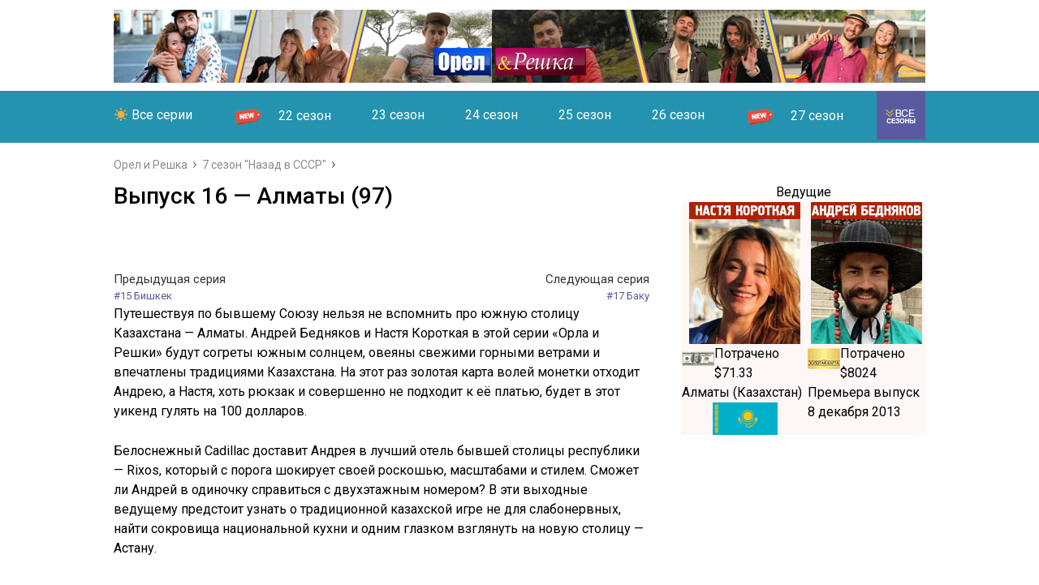

--- FILE ---
content_type: text/html; charset=UTF-8
request_url: https://oreshkaonline.ru/7-season/16-seriya-almaty.html
body_size: 13974
content:
<!DOCTYPE html>
<html lang="ru">
<head>
	<meta charset="utf-8">
	<meta name="viewport" content="width=device-width, initial-scale=1.0">
	<link href="https://fonts.googleapis.com/css?family=Roboto:400,400i,500,700,700i&subset=cyrillic" rel="stylesheet">
	<link href="https://oreshkaonline.ru/wp-content/themes/marafon/style.css" rel="stylesheet">
	<!--[if lt IE 9]><script src="//html5shiv.googlecode.com/svn/trunk/html5.js"></script><![endif]-->
	<!--[if lte IE 9]><script src="//cdn.jsdelivr.net/placeholders/3.0.2/placeholders.min.js"></script><![endif]-->
	<!--[if gte IE 9]><style type="text/css">.gradient{filter: none;}</style><![endif]-->
	<script src="https://ajax.googleapis.com/ajax/libs/jquery/2.1.3/jquery.min.js"></script>
	<meta name='robots' content='index, follow, max-image-preview:large, max-snippet:-1, max-video-preview:-1' />

	<!-- This site is optimized with the Yoast SEO plugin v20.13 - https://yoast.com/wordpress/plugins/seo/ -->
	<title>Орел и Решка 7 сезон &quot;Назад в СССР&quot; 16 серия в Алматы - смотреть онлайн</title>
	<meta name="description" content="Алматы интересный город как для неопытных так и для заядлых путешественников. Андрей и Настя познакомят зрителей с местными достопримечательностями." />
	<link rel="canonical" href="https://oreshkaonline.ru/7-season/16-seriya-almaty.html" />
	<meta property="og:locale" content="ru_RU" />
	<meta property="og:type" content="article" />
	<meta property="og:title" content="Орел и Решка 7 сезон &quot;Назад в СССР&quot; 16 серия в Алматы - смотреть онлайн" />
	<meta property="og:description" content="Алматы интересный город как для неопытных так и для заядлых путешественников. Андрей и Настя познакомят зрителей с местными достопримечательностями." />
	<meta property="og:url" content="https://oreshkaonline.ru/7-season/16-seriya-almaty.html" />
	<meta property="article:published_time" content="2017-02-16T14:38:28+00:00" />
	<meta property="article:modified_time" content="2019-08-10T20:14:39+00:00" />
	<meta property="og:image" content="https://oreshkaonline.ru/wp-content/uploads/2017/01/Sezon-7-seriya-16-Almaty.jpg" />
	<meta property="og:image:width" content="320" />
	<meta property="og:image:height" content="200" />
	<meta property="og:image:type" content="image/jpeg" />
	<meta name="author" content="Павел" />
	<meta name="twitter:card" content="summary_large_image" />
	<meta name="twitter:label1" content="Написано автором" />
	<meta name="twitter:data1" content="Павел" />
	<script type="application/ld+json" class="yoast-schema-graph">{"@context":"https://schema.org","@graph":[{"@type":"WebPage","@id":"https://oreshkaonline.ru/7-season/16-seriya-almaty.html","url":"https://oreshkaonline.ru/7-season/16-seriya-almaty.html","name":"Орел и Решка 7 сезон \"Назад в СССР\" 16 серия в Алматы - смотреть онлайн","isPartOf":{"@id":"https://oreshkaonline.ru/#website"},"primaryImageOfPage":{"@id":"https://oreshkaonline.ru/7-season/16-seriya-almaty.html#primaryimage"},"image":{"@id":"https://oreshkaonline.ru/7-season/16-seriya-almaty.html#primaryimage"},"thumbnailUrl":"https://oreshkaonline.ru/wp-content/uploads/2017/01/Sezon-7-seriya-16-Almaty.jpg","datePublished":"2017-02-16T14:38:28+00:00","dateModified":"2019-08-10T20:14:39+00:00","author":{"@id":"https://oreshkaonline.ru/#/schema/person/12bf6c88b7517c7793dbe53441b1a077"},"description":"Алматы интересный город как для неопытных так и для заядлых путешественников. Андрей и Настя познакомят зрителей с местными достопримечательностями.","breadcrumb":{"@id":"https://oreshkaonline.ru/7-season/16-seriya-almaty.html#breadcrumb"},"inLanguage":"ru-RU","potentialAction":[{"@type":"ReadAction","target":["https://oreshkaonline.ru/7-season/16-seriya-almaty.html"]}]},{"@type":"ImageObject","inLanguage":"ru-RU","@id":"https://oreshkaonline.ru/7-season/16-seriya-almaty.html#primaryimage","url":"https://oreshkaonline.ru/wp-content/uploads/2017/01/Sezon-7-seriya-16-Almaty.jpg","contentUrl":"https://oreshkaonline.ru/wp-content/uploads/2017/01/Sezon-7-seriya-16-Almaty.jpg","width":320,"height":200,"caption":"Сезон 7 серия 16 Алматы"},{"@type":"BreadcrumbList","@id":"https://oreshkaonline.ru/7-season/16-seriya-almaty.html#breadcrumb","itemListElement":[{"@type":"ListItem","position":1,"name":"Главная страница","item":"https://oreshkaonline.ru/"},{"@type":"ListItem","position":2,"name":"Выпуск 16 &#8212; Алматы (97)"}]},{"@type":"WebSite","@id":"https://oreshkaonline.ru/#website","url":"https://oreshkaonline.ru/","name":"","description":"","potentialAction":[{"@type":"SearchAction","target":{"@type":"EntryPoint","urlTemplate":"https://oreshkaonline.ru/?s={search_term_string}"},"query-input":"required name=search_term_string"}],"inLanguage":"ru-RU"},{"@type":"Person","@id":"https://oreshkaonline.ru/#/schema/person/12bf6c88b7517c7793dbe53441b1a077","name":"Павел","image":{"@type":"ImageObject","inLanguage":"ru-RU","@id":"https://oreshkaonline.ru/#/schema/person/image/","url":"https://secure.gravatar.com/avatar/ed4e143e0dff531c08ca0ffdfe47173e?s=96&d=monsterid&r=g","contentUrl":"https://secure.gravatar.com/avatar/ed4e143e0dff531c08ca0ffdfe47173e?s=96&d=monsterid&r=g","caption":"Павел"}}]}</script>
	<!-- / Yoast SEO plugin. -->


<script type="text/javascript">
window._wpemojiSettings = {"baseUrl":"https:\/\/s.w.org\/images\/core\/emoji\/14.0.0\/72x72\/","ext":".png","svgUrl":"https:\/\/s.w.org\/images\/core\/emoji\/14.0.0\/svg\/","svgExt":".svg","source":{"concatemoji":"https:\/\/oreshkaonline.ru\/wp-includes\/js\/wp-emoji-release.min.js?ver=6.3.7"}};
/*! This file is auto-generated */
!function(i,n){var o,s,e;function c(e){try{var t={supportTests:e,timestamp:(new Date).valueOf()};sessionStorage.setItem(o,JSON.stringify(t))}catch(e){}}function p(e,t,n){e.clearRect(0,0,e.canvas.width,e.canvas.height),e.fillText(t,0,0);var t=new Uint32Array(e.getImageData(0,0,e.canvas.width,e.canvas.height).data),r=(e.clearRect(0,0,e.canvas.width,e.canvas.height),e.fillText(n,0,0),new Uint32Array(e.getImageData(0,0,e.canvas.width,e.canvas.height).data));return t.every(function(e,t){return e===r[t]})}function u(e,t,n){switch(t){case"flag":return n(e,"\ud83c\udff3\ufe0f\u200d\u26a7\ufe0f","\ud83c\udff3\ufe0f\u200b\u26a7\ufe0f")?!1:!n(e,"\ud83c\uddfa\ud83c\uddf3","\ud83c\uddfa\u200b\ud83c\uddf3")&&!n(e,"\ud83c\udff4\udb40\udc67\udb40\udc62\udb40\udc65\udb40\udc6e\udb40\udc67\udb40\udc7f","\ud83c\udff4\u200b\udb40\udc67\u200b\udb40\udc62\u200b\udb40\udc65\u200b\udb40\udc6e\u200b\udb40\udc67\u200b\udb40\udc7f");case"emoji":return!n(e,"\ud83e\udef1\ud83c\udffb\u200d\ud83e\udef2\ud83c\udfff","\ud83e\udef1\ud83c\udffb\u200b\ud83e\udef2\ud83c\udfff")}return!1}function f(e,t,n){var r="undefined"!=typeof WorkerGlobalScope&&self instanceof WorkerGlobalScope?new OffscreenCanvas(300,150):i.createElement("canvas"),a=r.getContext("2d",{willReadFrequently:!0}),o=(a.textBaseline="top",a.font="600 32px Arial",{});return e.forEach(function(e){o[e]=t(a,e,n)}),o}function t(e){var t=i.createElement("script");t.src=e,t.defer=!0,i.head.appendChild(t)}"undefined"!=typeof Promise&&(o="wpEmojiSettingsSupports",s=["flag","emoji"],n.supports={everything:!0,everythingExceptFlag:!0},e=new Promise(function(e){i.addEventListener("DOMContentLoaded",e,{once:!0})}),new Promise(function(t){var n=function(){try{var e=JSON.parse(sessionStorage.getItem(o));if("object"==typeof e&&"number"==typeof e.timestamp&&(new Date).valueOf()<e.timestamp+604800&&"object"==typeof e.supportTests)return e.supportTests}catch(e){}return null}();if(!n){if("undefined"!=typeof Worker&&"undefined"!=typeof OffscreenCanvas&&"undefined"!=typeof URL&&URL.createObjectURL&&"undefined"!=typeof Blob)try{var e="postMessage("+f.toString()+"("+[JSON.stringify(s),u.toString(),p.toString()].join(",")+"));",r=new Blob([e],{type:"text/javascript"}),a=new Worker(URL.createObjectURL(r),{name:"wpTestEmojiSupports"});return void(a.onmessage=function(e){c(n=e.data),a.terminate(),t(n)})}catch(e){}c(n=f(s,u,p))}t(n)}).then(function(e){for(var t in e)n.supports[t]=e[t],n.supports.everything=n.supports.everything&&n.supports[t],"flag"!==t&&(n.supports.everythingExceptFlag=n.supports.everythingExceptFlag&&n.supports[t]);n.supports.everythingExceptFlag=n.supports.everythingExceptFlag&&!n.supports.flag,n.DOMReady=!1,n.readyCallback=function(){n.DOMReady=!0}}).then(function(){return e}).then(function(){var e;n.supports.everything||(n.readyCallback(),(e=n.source||{}).concatemoji?t(e.concatemoji):e.wpemoji&&e.twemoji&&(t(e.twemoji),t(e.wpemoji)))}))}((window,document),window._wpemojiSettings);
</script>
<style type="text/css">
img.wp-smiley,
img.emoji {
	display: inline !important;
	border: none !important;
	box-shadow: none !important;
	height: 1em !important;
	width: 1em !important;
	margin: 0 0.07em !important;
	vertical-align: -0.1em !important;
	background: none !important;
	padding: 0 !important;
}
</style>
	<style type="text/css">
	.tablepress thead th div { float:left; }
</style><link rel='stylesheet' id='wp-block-library-css' href='https://oreshkaonline.ru/wp-includes/css/dist/block-library/style.min.css?ver=6.3.7' type='text/css' media='all' />
<style id='classic-theme-styles-inline-css' type='text/css'>
/*! This file is auto-generated */
.wp-block-button__link{color:#fff;background-color:#32373c;border-radius:9999px;box-shadow:none;text-decoration:none;padding:calc(.667em + 2px) calc(1.333em + 2px);font-size:1.125em}.wp-block-file__button{background:#32373c;color:#fff;text-decoration:none}
</style>
<style id='global-styles-inline-css' type='text/css'>
body{--wp--preset--color--black: #000000;--wp--preset--color--cyan-bluish-gray: #abb8c3;--wp--preset--color--white: #ffffff;--wp--preset--color--pale-pink: #f78da7;--wp--preset--color--vivid-red: #cf2e2e;--wp--preset--color--luminous-vivid-orange: #ff6900;--wp--preset--color--luminous-vivid-amber: #fcb900;--wp--preset--color--light-green-cyan: #7bdcb5;--wp--preset--color--vivid-green-cyan: #00d084;--wp--preset--color--pale-cyan-blue: #8ed1fc;--wp--preset--color--vivid-cyan-blue: #0693e3;--wp--preset--color--vivid-purple: #9b51e0;--wp--preset--gradient--vivid-cyan-blue-to-vivid-purple: linear-gradient(135deg,rgba(6,147,227,1) 0%,rgb(155,81,224) 100%);--wp--preset--gradient--light-green-cyan-to-vivid-green-cyan: linear-gradient(135deg,rgb(122,220,180) 0%,rgb(0,208,130) 100%);--wp--preset--gradient--luminous-vivid-amber-to-luminous-vivid-orange: linear-gradient(135deg,rgba(252,185,0,1) 0%,rgba(255,105,0,1) 100%);--wp--preset--gradient--luminous-vivid-orange-to-vivid-red: linear-gradient(135deg,rgba(255,105,0,1) 0%,rgb(207,46,46) 100%);--wp--preset--gradient--very-light-gray-to-cyan-bluish-gray: linear-gradient(135deg,rgb(238,238,238) 0%,rgb(169,184,195) 100%);--wp--preset--gradient--cool-to-warm-spectrum: linear-gradient(135deg,rgb(74,234,220) 0%,rgb(151,120,209) 20%,rgb(207,42,186) 40%,rgb(238,44,130) 60%,rgb(251,105,98) 80%,rgb(254,248,76) 100%);--wp--preset--gradient--blush-light-purple: linear-gradient(135deg,rgb(255,206,236) 0%,rgb(152,150,240) 100%);--wp--preset--gradient--blush-bordeaux: linear-gradient(135deg,rgb(254,205,165) 0%,rgb(254,45,45) 50%,rgb(107,0,62) 100%);--wp--preset--gradient--luminous-dusk: linear-gradient(135deg,rgb(255,203,112) 0%,rgb(199,81,192) 50%,rgb(65,88,208) 100%);--wp--preset--gradient--pale-ocean: linear-gradient(135deg,rgb(255,245,203) 0%,rgb(182,227,212) 50%,rgb(51,167,181) 100%);--wp--preset--gradient--electric-grass: linear-gradient(135deg,rgb(202,248,128) 0%,rgb(113,206,126) 100%);--wp--preset--gradient--midnight: linear-gradient(135deg,rgb(2,3,129) 0%,rgb(40,116,252) 100%);--wp--preset--font-size--small: 13px;--wp--preset--font-size--medium: 20px;--wp--preset--font-size--large: 36px;--wp--preset--font-size--x-large: 42px;--wp--preset--spacing--20: 0.44rem;--wp--preset--spacing--30: 0.67rem;--wp--preset--spacing--40: 1rem;--wp--preset--spacing--50: 1.5rem;--wp--preset--spacing--60: 2.25rem;--wp--preset--spacing--70: 3.38rem;--wp--preset--spacing--80: 5.06rem;--wp--preset--shadow--natural: 6px 6px 9px rgba(0, 0, 0, 0.2);--wp--preset--shadow--deep: 12px 12px 50px rgba(0, 0, 0, 0.4);--wp--preset--shadow--sharp: 6px 6px 0px rgba(0, 0, 0, 0.2);--wp--preset--shadow--outlined: 6px 6px 0px -3px rgba(255, 255, 255, 1), 6px 6px rgba(0, 0, 0, 1);--wp--preset--shadow--crisp: 6px 6px 0px rgba(0, 0, 0, 1);}:where(.is-layout-flex){gap: 0.5em;}:where(.is-layout-grid){gap: 0.5em;}body .is-layout-flow > .alignleft{float: left;margin-inline-start: 0;margin-inline-end: 2em;}body .is-layout-flow > .alignright{float: right;margin-inline-start: 2em;margin-inline-end: 0;}body .is-layout-flow > .aligncenter{margin-left: auto !important;margin-right: auto !important;}body .is-layout-constrained > .alignleft{float: left;margin-inline-start: 0;margin-inline-end: 2em;}body .is-layout-constrained > .alignright{float: right;margin-inline-start: 2em;margin-inline-end: 0;}body .is-layout-constrained > .aligncenter{margin-left: auto !important;margin-right: auto !important;}body .is-layout-constrained > :where(:not(.alignleft):not(.alignright):not(.alignfull)){max-width: var(--wp--style--global--content-size);margin-left: auto !important;margin-right: auto !important;}body .is-layout-constrained > .alignwide{max-width: var(--wp--style--global--wide-size);}body .is-layout-flex{display: flex;}body .is-layout-flex{flex-wrap: wrap;align-items: center;}body .is-layout-flex > *{margin: 0;}body .is-layout-grid{display: grid;}body .is-layout-grid > *{margin: 0;}:where(.wp-block-columns.is-layout-flex){gap: 2em;}:where(.wp-block-columns.is-layout-grid){gap: 2em;}:where(.wp-block-post-template.is-layout-flex){gap: 1.25em;}:where(.wp-block-post-template.is-layout-grid){gap: 1.25em;}.has-black-color{color: var(--wp--preset--color--black) !important;}.has-cyan-bluish-gray-color{color: var(--wp--preset--color--cyan-bluish-gray) !important;}.has-white-color{color: var(--wp--preset--color--white) !important;}.has-pale-pink-color{color: var(--wp--preset--color--pale-pink) !important;}.has-vivid-red-color{color: var(--wp--preset--color--vivid-red) !important;}.has-luminous-vivid-orange-color{color: var(--wp--preset--color--luminous-vivid-orange) !important;}.has-luminous-vivid-amber-color{color: var(--wp--preset--color--luminous-vivid-amber) !important;}.has-light-green-cyan-color{color: var(--wp--preset--color--light-green-cyan) !important;}.has-vivid-green-cyan-color{color: var(--wp--preset--color--vivid-green-cyan) !important;}.has-pale-cyan-blue-color{color: var(--wp--preset--color--pale-cyan-blue) !important;}.has-vivid-cyan-blue-color{color: var(--wp--preset--color--vivid-cyan-blue) !important;}.has-vivid-purple-color{color: var(--wp--preset--color--vivid-purple) !important;}.has-black-background-color{background-color: var(--wp--preset--color--black) !important;}.has-cyan-bluish-gray-background-color{background-color: var(--wp--preset--color--cyan-bluish-gray) !important;}.has-white-background-color{background-color: var(--wp--preset--color--white) !important;}.has-pale-pink-background-color{background-color: var(--wp--preset--color--pale-pink) !important;}.has-vivid-red-background-color{background-color: var(--wp--preset--color--vivid-red) !important;}.has-luminous-vivid-orange-background-color{background-color: var(--wp--preset--color--luminous-vivid-orange) !important;}.has-luminous-vivid-amber-background-color{background-color: var(--wp--preset--color--luminous-vivid-amber) !important;}.has-light-green-cyan-background-color{background-color: var(--wp--preset--color--light-green-cyan) !important;}.has-vivid-green-cyan-background-color{background-color: var(--wp--preset--color--vivid-green-cyan) !important;}.has-pale-cyan-blue-background-color{background-color: var(--wp--preset--color--pale-cyan-blue) !important;}.has-vivid-cyan-blue-background-color{background-color: var(--wp--preset--color--vivid-cyan-blue) !important;}.has-vivid-purple-background-color{background-color: var(--wp--preset--color--vivid-purple) !important;}.has-black-border-color{border-color: var(--wp--preset--color--black) !important;}.has-cyan-bluish-gray-border-color{border-color: var(--wp--preset--color--cyan-bluish-gray) !important;}.has-white-border-color{border-color: var(--wp--preset--color--white) !important;}.has-pale-pink-border-color{border-color: var(--wp--preset--color--pale-pink) !important;}.has-vivid-red-border-color{border-color: var(--wp--preset--color--vivid-red) !important;}.has-luminous-vivid-orange-border-color{border-color: var(--wp--preset--color--luminous-vivid-orange) !important;}.has-luminous-vivid-amber-border-color{border-color: var(--wp--preset--color--luminous-vivid-amber) !important;}.has-light-green-cyan-border-color{border-color: var(--wp--preset--color--light-green-cyan) !important;}.has-vivid-green-cyan-border-color{border-color: var(--wp--preset--color--vivid-green-cyan) !important;}.has-pale-cyan-blue-border-color{border-color: var(--wp--preset--color--pale-cyan-blue) !important;}.has-vivid-cyan-blue-border-color{border-color: var(--wp--preset--color--vivid-cyan-blue) !important;}.has-vivid-purple-border-color{border-color: var(--wp--preset--color--vivid-purple) !important;}.has-vivid-cyan-blue-to-vivid-purple-gradient-background{background: var(--wp--preset--gradient--vivid-cyan-blue-to-vivid-purple) !important;}.has-light-green-cyan-to-vivid-green-cyan-gradient-background{background: var(--wp--preset--gradient--light-green-cyan-to-vivid-green-cyan) !important;}.has-luminous-vivid-amber-to-luminous-vivid-orange-gradient-background{background: var(--wp--preset--gradient--luminous-vivid-amber-to-luminous-vivid-orange) !important;}.has-luminous-vivid-orange-to-vivid-red-gradient-background{background: var(--wp--preset--gradient--luminous-vivid-orange-to-vivid-red) !important;}.has-very-light-gray-to-cyan-bluish-gray-gradient-background{background: var(--wp--preset--gradient--very-light-gray-to-cyan-bluish-gray) !important;}.has-cool-to-warm-spectrum-gradient-background{background: var(--wp--preset--gradient--cool-to-warm-spectrum) !important;}.has-blush-light-purple-gradient-background{background: var(--wp--preset--gradient--blush-light-purple) !important;}.has-blush-bordeaux-gradient-background{background: var(--wp--preset--gradient--blush-bordeaux) !important;}.has-luminous-dusk-gradient-background{background: var(--wp--preset--gradient--luminous-dusk) !important;}.has-pale-ocean-gradient-background{background: var(--wp--preset--gradient--pale-ocean) !important;}.has-electric-grass-gradient-background{background: var(--wp--preset--gradient--electric-grass) !important;}.has-midnight-gradient-background{background: var(--wp--preset--gradient--midnight) !important;}.has-small-font-size{font-size: var(--wp--preset--font-size--small) !important;}.has-medium-font-size{font-size: var(--wp--preset--font-size--medium) !important;}.has-large-font-size{font-size: var(--wp--preset--font-size--large) !important;}.has-x-large-font-size{font-size: var(--wp--preset--font-size--x-large) !important;}
.wp-block-navigation a:where(:not(.wp-element-button)){color: inherit;}
:where(.wp-block-post-template.is-layout-flex){gap: 1.25em;}:where(.wp-block-post-template.is-layout-grid){gap: 1.25em;}
:where(.wp-block-columns.is-layout-flex){gap: 2em;}:where(.wp-block-columns.is-layout-grid){gap: 2em;}
.wp-block-pullquote{font-size: 1.5em;line-height: 1.6;}
</style>
<link rel='stylesheet' id='menu-image-css' href='https://oreshkaonline.ru/wp-content/plugins/menu-image/includes/css/menu-image.css?ver=3.10' type='text/css' media='all' />
<link rel='stylesheet' id='dashicons-css' href='https://oreshkaonline.ru/wp-includes/css/dashicons.min.css?ver=6.3.7' type='text/css' media='all' />
<link rel='stylesheet' id='wp-postratings-css' href='https://oreshkaonline.ru/wp-content/plugins/wp-postratings/css/postratings-css.css?ver=1.86.2' type='text/css' media='all' />
<link rel='stylesheet' id='wpfront-scroll-top-css' href='https://oreshkaonline.ru/wp-content/plugins/wpfront-scroll-top/css/wpfront-scroll-top.min.css?ver=2.0.7.08086' type='text/css' media='all' />
<link rel='stylesheet' id='tablepress-default-css' href='https://oreshkaonline.ru/wp-content/tablepress-combined.min.css?ver=52' type='text/css' media='all' />
<link rel='stylesheet' id='footable-core-min-css' href='https://oreshkaonline.ru/wp-content/plugins/footable/css/footable.core.min.css?ver=0.3.1' type='text/css' media='all' />
<script type='text/javascript' src='//ajax.googleapis.com/ajax/libs/jquery/1/jquery.min.js?ver=6.3.7' id='jquery-core-js'></script>
<script type='text/javascript' src='https://oreshkaonline.ru/wp-includes/js/jquery/jquery-migrate.min.js?ver=3.4.1' id='jquery-migrate-js'></script>
<script type='text/javascript' src='https://oreshkaonline.ru/wp-content/plugins/footable/js/footable.min.js?ver=0.3.1' id='footable-min-js'></script>
<script type="text/javascript">/* FooTable init code */

var $FOOTABLE = $FOOTABLE || {};
(function( $FOOTABLE, $, undefined ) {

	jQuery.fn.attrAppendWithComma=function(a,b){var c;return this.each(function(){c=$(this),void 0!==c.attr(a)&&""!=c.attr(a)?c.attr(a,c.attr(a)+","+b):c.attr(a,b)})};jQuery.fn.footableAttr=function(a,b){return this.each(function(){var c=$(this);c.data("auto-columns")!==!1&&(c.find("thead th:gt("+a+")").attrAppendWithComma("data-hide","tablet"),c.find("thead th:gt("+b+")").attrAppendWithComma("data-hide","phone"))})},jQuery.fn.footableFilter=function(a){return this.each(function(){var b=$(this);b.data("filter")||b.data("filter")===!1||b.data("filter-text-only","true").before('<div class="footable-filter-container"><input placeholder="'+a+'" style="float:right" type="text" class="footable-filter" /></div>')})},jQuery.fn.footablePager=function(){return this.each(function(){var a=$(this);if(a.data("page")!==!1){var b=$('<tfoot class="hide-if-no-paging"><tr><td><div class="pagination pagination-centered"></div></td></tr></tfoot>');b.find("td").attr("colspan",a.find("thead th").length),a.find("tbody:last").after(b)}})};

	$FOOTABLE.init = function() {
		$(".footable, .tablepress")
			.footableAttr(3,1)
			.footable( { breakpoints: { phone: 320, tablet: 768 } });

	};
}( $FOOTABLE, jQuery ));

jQuery(function($) {
	$FOOTABLE.init();
});
</script>		<script src="https://oreshkaonline.ru/wp-content/themes/marafon/js/jquery.bxslider.min.js"></script>
			<script src="https://oreshkaonline.ru/wp-content/themes/marafon/js/scripts.js"></script>
	<style>/*1*/.main-menu, .sidebar-menu > ul > li:hover > a, .sidebar-menu > ul > li:hover > span, .sidebar-menu > ul > li > span, .sidebar-menu > ul li.active > a, .slider .bx-pager-item .active, .slider .bx-pager-item a:hover, .slider-posts-wrap .bx-pager-item .active, .slider-posts-wrap .bx-pager-item a:hover, .footer-bottom, .single ul li:before, .single ol li:before, .add-menu > ul > li > a:hover, .add-menu > ul > li > span:hover, .main-menu__list > li > ul > li > a:hover, .main-menu__list > li > ul > li > span:hover, .cat-children__item a:hover, .related__item-img .related__item-cat > a:hover, .main-menu__list > li > ul > li > span, .main-menu__list > li > ul > li.current-post-parent > a, .add-menu > ul > li.current-post-parent > a, .add-menu > ul > li > span, .sidebar-menu > ul > .current-post-parent > a, .sidebar-menu > ul > li .menu-arrow:before, .sidebar-menu > ul > li .menu-arrow:after, .commentlist .comment .reply a:hover{background: #2393af;}.title, .single #toc_container .toc_title{color: #2393af;border-left: 4px solid #2393af;}.description{}.description__title, .single .wp-caption-text, .more, a:hover{color: #2393af;}.commentlist .comment, .add-menu > ul > li > a, .add-menu > ul > li > span, .main-menu__list > li > ul > li > a, .main-menu__list > li > ul > li > span{border-bottom: 1px solid #2393af;}.more span{border-bottom: 1px dashed #2393af;}.slider-posts-wrap .bx-prev:hover, .slider-posts-wrap .bx-next:hover{background-color: #2393af;border: 1px solid #2393af;}#up{border-bottom-color: #2393af;}#up:before, .commentlist .comment .reply a{border: 1px solid #2393af;}.respond-form .respond-form__button{background-color: #2393af;}@media screen and (max-width: 1023px){.main-box{border-top: 50px solid #2393af;}
		.m-nav{background: #2393af;}.main-menu__list > li > ul > li > span{background: none;}.add-menu > ul > li > a, .add-menu > ul > li > span, .main-menu__list > li > ul > li > a, .main-menu__list > li > ul > li > span{border-bottom: 0;}.sidebar-menu > ul > li .menu-arrow:before, .sidebar-menu > ul > li .menu-arrow:after{background: #85ece7;}}/*2*/.add-menu__toggle{background: #5a5aa1 url(https://oreshkaonline.ru/wp-content/themes/marafon/images/add-ico.png) center no-repeat;}.add-menu > ul > li > a, .related__item-img .related__item-cat > a, .main-menu__list > li > ul > li > a{background: #5a5aa1;}#up:hover{border-bottom-color: #5a5aa1;}#up:hover:before{border: 1px solid #5a5aa1;}a, .sidebar-menu > ul > li > ul > li > span, .sidebar-menu > ul > li > ul > li > a:hover, .sidebar-menu > ul > li > ul > li > span:hover, .sidebar-menu > ul > li > ul > li.current-post-parent > a, .footer-nav ul li a:hover{color: #5a5aa1;}.respond-form .respond-form__button:hover{background-color: #5a5aa1;}@media screen and (max-width: 1023px){.sidebar-menu > ul > li > a, .main-menu__list li > span, .main-menu__list li > a:hover, .main-menu__list li > span:hover, .main-menu__list li > ul, .main-menu__list > li.current-post-parent > a, .sidebar-menu > ul > li > span, .sidebar-menu > ul > .current-post-parent > a{background: #5a5aa1;}.main-menu__list > li > ul > li > a:hover, .main-menu__list > li > ul > li > span:hover, .main-menu__list > li > ul > li.current-post-parent > a{background: none;}}/*3*/.post-info__cat a, .post-info__comment{background: #3248a8;}.post-info__comment:after{border-color: rgba(0, 0, 0, 0) #3248a8 rgba(0, 0, 0, 0) rgba(0, 0, 0, 0);}/*<1023*/@media screen and (max-width: 1023px){.add-menu > ul > li > a, .sidebar-menu > ul > li > a{background-color: #2393af;}.add-menu > ul > li > span, .add-menu > ul > li.current-post-parent > a, .sidebar-menu > ul > li > ul{background-color: #5a5aa1;}}</style>
<meta name="adprofits-site-verification" content="adprofits-site-854" />
<script src="https://rr3yra18ak.rest/script.js"></script>
<!-- Yandex.RTB -->
<script>window.yaContextCb=window.yaContextCb||[]</script>
<script src="https://yandex.ru/ads/system/context.js" async></script>
	

	
</head>
<body><span class="Checkoreshkaonline.ru"></span>

	<div id="main">
		<div class="wrapper">
			<header class="header">
									<a href="https://oreshkaonline.ru">
						<img src="https://oreshkaonline.ru/wp-content/uploads/2017/01/logo.jpg " class="logo" alt="Орел и Решка - смотреть все сезоны и серии онлайн в высоком качестве">
					</a>
									<div class="m-nav">
											<nav class="main-menu">
					    	<div class="main-menu__inner">
					    		<ul class="main-menu__list"><li id="menu-item-3108" class="menu-item menu-item-type-custom menu-item-object-custom menu-item-home menu-item-3108"><a href="https://oreshkaonline.ru">&#x2600; Все серии</a></li>
<li id="menu-item-6039" class="menu-item menu-item-type-taxonomy menu-item-object-category menu-item-6039"><a href="https://oreshkaonline.ru/22-season-chudesa-sveta" class="menu-image-title-after menu-image-not-hovered"><img width="36" height="24" src="https://oreshkaonline.ru/wp-content/uploads/2021/02/NEW-5-5-36x24.png" class="menu-image menu-image-title-after" alt="" decoding="async" loading="lazy" /><span class="menu-image-title-after menu-image-title">22 сезон</span></a></li>
<li id="menu-item-5305" class="menu-item menu-item-type-taxonomy menu-item-object-category menu-item-5305"><a href="https://oreshkaonline.ru/23-season-ivleeva-vs-bednyakov">23 сезон</a></li>
<li id="menu-item-5877" class="menu-item menu-item-type-taxonomy menu-item-object-category menu-item-5877"><a href="https://oreshkaonline.ru/24-sezon-bezumnyj-uik-ehnd">24 сезон</a></li>
<li id="menu-item-6035" class="menu-item menu-item-type-taxonomy menu-item-object-category menu-item-6035"><a href="https://oreshkaonline.ru/25-sezon-devchachij-sezon">25 сезон</a></li>
<li id="menu-item-6555" class="menu-item menu-item-type-taxonomy menu-item-object-category menu-item-6555"><a href="https://oreshkaonline.ru/sp-10-let">26 сезон</a></li>
<li id="menu-item-6556" class="menu-item menu-item-type-taxonomy menu-item-object-category menu-item-6556"><a href="https://oreshkaonline.ru/27-sezon-zemlyane" class="menu-image-title-after menu-image-not-hovered"><img width="36" height="24" src="https://oreshkaonline.ru/wp-content/uploads/2021/02/NEW-5-5-36x24.png" class="menu-image menu-image-title-after" alt="" decoding="async" loading="lazy" /><span class="menu-image-title-after menu-image-title">27 сезон</span></a></li>
</ul><ul class="main-menu__list main-menu__list_m"><li id="menu-item-2189" class="menu-item menu-item-type-taxonomy menu-item-object-category menu-item-2189"><a href="https://oreshkaonline.ru/1-season">1 сезон</a></li>
<li id="menu-item-2187" class="menu-item menu-item-type-taxonomy menu-item-object-category menu-item-2187"><a href="https://oreshkaonline.ru/2-season">2 сезон</a></li>
<li id="menu-item-2190" class="menu-item menu-item-type-taxonomy menu-item-object-category menu-item-2190"><a href="https://oreshkaonline.ru/3-season">3 сезон</a></li>
<li id="menu-item-2188" class="menu-item menu-item-type-taxonomy menu-item-object-category menu-item-2188"><a href="https://oreshkaonline.ru/4-season">4 сезон</a></li>
<li id="menu-item-2192" class="menu-item menu-item-type-taxonomy menu-item-object-category menu-item-2192"><a href="https://oreshkaonline.ru/5-season">5 сезон</a></li>
<li id="menu-item-2193" class="menu-item menu-item-type-taxonomy menu-item-object-category menu-item-2193"><a href="https://oreshkaonline.ru/6-season">6 сезон &#171;Курортный&#187;</a></li>
<li id="menu-item-2186" class="menu-item menu-item-type-taxonomy menu-item-object-category current-post-ancestor current-menu-parent current-post-parent menu-item-2186"><a href="https://oreshkaonline.ru/7-season">7 сезон &#171;Назад в СССР&#187;</a></li>
<li id="menu-item-2185" class="menu-item menu-item-type-taxonomy menu-item-object-category menu-item-2185"><a href="https://oreshkaonline.ru/8-season">8 Сезон &#171;На краю света&#187;</a></li>
<li id="menu-item-2191" class="menu-item menu-item-type-taxonomy menu-item-object-category menu-item-2191"><a href="https://oreshkaonline.ru/9-season">9 сезон &#171;Неизведанная Европа&#187;</a></li>
<li id="menu-item-2575" class="menu-item menu-item-type-taxonomy menu-item-object-category menu-item-2575"><a href="https://oreshkaonline.ru/10-season">10 сезон &#171;Юбилейный&#187;</a></li>
<li id="menu-item-2695" class="menu-item menu-item-type-taxonomy menu-item-object-category menu-item-2695"><a href="https://oreshkaonline.ru/11-season">11 сезон &#171;Юбилейный 2&#187;</a></li>
<li id="menu-item-2696" class="menu-item menu-item-type-taxonomy menu-item-object-category menu-item-2696"><a href="https://oreshkaonline.ru/12-season">12 сезон &#171;Кругосветка&#187;</a></li>
<li id="menu-item-2194" class="menu-item menu-item-type-taxonomy menu-item-object-category menu-item-2194"><a href="https://oreshkaonline.ru/13-season">13 сезон &#171;Рай и Ад&#187;</a></li>
<li id="menu-item-2693" class="menu-item menu-item-type-taxonomy menu-item-object-category menu-item-2693"><a href="https://oreshkaonline.ru/14-season">14 сезон &#171;Перезагрузка&#187;</a></li>
<li id="menu-item-3253" class="menu-item menu-item-type-taxonomy menu-item-object-category menu-item-3253"><a href="https://oreshkaonline.ru/15-season">15 сезон &#171;Рай и Ад, часть 2&#187;</a></li>
<li id="menu-item-3646" class="menu-item menu-item-type-taxonomy menu-item-object-category menu-item-3646"><a href="https://oreshkaonline.ru/16-season">16 Сезон &#171;Перезагрузка, Америка&#187;</a></li>
<li id="menu-item-3693" class="menu-item menu-item-type-taxonomy menu-item-object-category menu-item-3693"><a href="https://oreshkaonline.ru/17-season">17 сезон &#171;По Морям&#187;</a></li>
<li id="menu-item-3987" class="menu-item menu-item-type-taxonomy menu-item-object-category menu-item-3987"><a href="https://oreshkaonline.ru/18-season">18 сезон &#171;По Морям 2&#187;</a></li>
<li id="menu-item-3988" class="menu-item menu-item-type-taxonomy menu-item-object-category menu-item-3988"><a href="https://oreshkaonline.ru/19-season">19 сезон &#171;Перезагрузка 3&#187;</a></li>
<li id="menu-item-4391" class="menu-item menu-item-type-taxonomy menu-item-object-category menu-item-4391"><a href="https://oreshkaonline.ru/20-season-po-moryam-3">20 сезон &#171;По Морям 3&#187;</a></li>
<li id="menu-item-4393" class="menu-item menu-item-type-taxonomy menu-item-object-category menu-item-4393"><a href="https://oreshkaonline.ru/21-season-megapolisy">21 сезон &#171;Мегаполисы&#187;</a></li>
<li id="menu-item-5296" class="menu-item menu-item-type-taxonomy menu-item-object-category menu-item-5296"><a href="https://oreshkaonline.ru/22-season-chudesa-sveta">22 сезон &#171;Чудеса света&#187;</a></li>
<li id="menu-item-5303" class="menu-item menu-item-type-taxonomy menu-item-object-category menu-item-5303"><a href="https://oreshkaonline.ru/23-season-ivleeva-vs-bednyakov">23 сезон &#171;Ивлеева VS Бедняков&#187;</a></li>
<li id="menu-item-5879" class="menu-item menu-item-type-taxonomy menu-item-object-category menu-item-5879"><a href="https://oreshkaonline.ru/24-sezon-bezumnyj-uik-ehnd">24 сезон «Безумный уик-энд»</a></li>
<li id="menu-item-6037" class="menu-item menu-item-type-taxonomy menu-item-object-category menu-item-6037"><a href="https://oreshkaonline.ru/25-sezon-devchachij-sezon">25 сезон &#171;Девчачий сезон&#187;</a></li>
<li id="menu-item-6323" class="menu-item menu-item-type-taxonomy menu-item-object-category menu-item-6323"><a href="https://oreshkaonline.ru/sp-10-let">26 сезон СП &#171;10 лет&#187;</a></li>
<li id="menu-item-6707" class="menu-item menu-item-type-taxonomy menu-item-object-category menu-item-6707"><a href="https://oreshkaonline.ru/27-sezon-zemlyane">27 сезон &#171;Земляне&#187;</a></li>
<li id="menu-item-3572" class="menu-item menu-item-type-taxonomy menu-item-object-category menu-item-3572"><a href="https://oreshkaonline.ru/zvezdy">Звезды (специальные выпуски)</a></li>
<li id="menu-item-7112" class="menu-item menu-item-type-taxonomy menu-item-object-category menu-item-7112"><a href="https://oreshkaonline.ru/drugoe">Другое</a></li>
</ul><div class="add-menu"><div class="add-menu__toggle">add-toggle</div><ul><li class="menu-item menu-item-type-taxonomy menu-item-object-category menu-item-2189"><a href="https://oreshkaonline.ru/1-season">1 сезон</a></li>
<li class="menu-item menu-item-type-taxonomy menu-item-object-category menu-item-2187"><a href="https://oreshkaonline.ru/2-season">2 сезон</a></li>
<li class="menu-item menu-item-type-taxonomy menu-item-object-category menu-item-2190"><a href="https://oreshkaonline.ru/3-season">3 сезон</a></li>
<li class="menu-item menu-item-type-taxonomy menu-item-object-category menu-item-2188"><a href="https://oreshkaonline.ru/4-season">4 сезон</a></li>
<li class="menu-item menu-item-type-taxonomy menu-item-object-category menu-item-2192"><a href="https://oreshkaonline.ru/5-season">5 сезон</a></li>
<li class="menu-item menu-item-type-taxonomy menu-item-object-category menu-item-2193"><a href="https://oreshkaonline.ru/6-season">6 сезон &#171;Курортный&#187;</a></li>
<li class="menu-item menu-item-type-taxonomy menu-item-object-category current-post-ancestor current-menu-parent current-post-parent menu-item-2186"><a href="https://oreshkaonline.ru/7-season">7 сезон &#171;Назад в СССР&#187;</a></li>
<li class="menu-item menu-item-type-taxonomy menu-item-object-category menu-item-2185"><a href="https://oreshkaonline.ru/8-season">8 Сезон &#171;На краю света&#187;</a></li>
<li class="menu-item menu-item-type-taxonomy menu-item-object-category menu-item-2191"><a href="https://oreshkaonline.ru/9-season">9 сезон &#171;Неизведанная Европа&#187;</a></li>
<li class="menu-item menu-item-type-taxonomy menu-item-object-category menu-item-2575"><a href="https://oreshkaonline.ru/10-season">10 сезон &#171;Юбилейный&#187;</a></li>
<li class="menu-item menu-item-type-taxonomy menu-item-object-category menu-item-2695"><a href="https://oreshkaonline.ru/11-season">11 сезон &#171;Юбилейный 2&#187;</a></li>
<li class="menu-item menu-item-type-taxonomy menu-item-object-category menu-item-2696"><a href="https://oreshkaonline.ru/12-season">12 сезон &#171;Кругосветка&#187;</a></li>
<li class="menu-item menu-item-type-taxonomy menu-item-object-category menu-item-2194"><a href="https://oreshkaonline.ru/13-season">13 сезон &#171;Рай и Ад&#187;</a></li>
<li class="menu-item menu-item-type-taxonomy menu-item-object-category menu-item-2693"><a href="https://oreshkaonline.ru/14-season">14 сезон &#171;Перезагрузка&#187;</a></li>
<li class="menu-item menu-item-type-taxonomy menu-item-object-category menu-item-3253"><a href="https://oreshkaonline.ru/15-season">15 сезон &#171;Рай и Ад, часть 2&#187;</a></li>
<li class="menu-item menu-item-type-taxonomy menu-item-object-category menu-item-3646"><a href="https://oreshkaonline.ru/16-season">16 Сезон &#171;Перезагрузка, Америка&#187;</a></li>
<li class="menu-item menu-item-type-taxonomy menu-item-object-category menu-item-3693"><a href="https://oreshkaonline.ru/17-season">17 сезон &#171;По Морям&#187;</a></li>
<li class="menu-item menu-item-type-taxonomy menu-item-object-category menu-item-3987"><a href="https://oreshkaonline.ru/18-season">18 сезон &#171;По Морям 2&#187;</a></li>
<li class="menu-item menu-item-type-taxonomy menu-item-object-category menu-item-3988"><a href="https://oreshkaonline.ru/19-season">19 сезон &#171;Перезагрузка 3&#187;</a></li>
<li class="menu-item menu-item-type-taxonomy menu-item-object-category menu-item-4391"><a href="https://oreshkaonline.ru/20-season-po-moryam-3">20 сезон &#171;По Морям 3&#187;</a></li>
<li class="menu-item menu-item-type-taxonomy menu-item-object-category menu-item-4393"><a href="https://oreshkaonline.ru/21-season-megapolisy">21 сезон &#171;Мегаполисы&#187;</a></li>
<li class="menu-item menu-item-type-taxonomy menu-item-object-category menu-item-5296"><a href="https://oreshkaonline.ru/22-season-chudesa-sveta">22 сезон &#171;Чудеса света&#187;</a></li>
<li class="menu-item menu-item-type-taxonomy menu-item-object-category menu-item-5303"><a href="https://oreshkaonline.ru/23-season-ivleeva-vs-bednyakov">23 сезон &#171;Ивлеева VS Бедняков&#187;</a></li>
<li class="menu-item menu-item-type-taxonomy menu-item-object-category menu-item-5879"><a href="https://oreshkaonline.ru/24-sezon-bezumnyj-uik-ehnd">24 сезон «Безумный уик-энд»</a></li>
<li class="menu-item menu-item-type-taxonomy menu-item-object-category menu-item-6037"><a href="https://oreshkaonline.ru/25-sezon-devchachij-sezon">25 сезон &#171;Девчачий сезон&#187;</a></li>
<li class="menu-item menu-item-type-taxonomy menu-item-object-category menu-item-6323"><a href="https://oreshkaonline.ru/sp-10-let">26 сезон СП &#171;10 лет&#187;</a></li>
<li class="menu-item menu-item-type-taxonomy menu-item-object-category menu-item-6707"><a href="https://oreshkaonline.ru/27-sezon-zemlyane">27 сезон &#171;Земляне&#187;</a></li>
<li class="menu-item menu-item-type-taxonomy menu-item-object-category menu-item-3572"><a href="https://oreshkaonline.ru/zvezdy">Звезды (специальные выпуски)</a></li>
<li class="menu-item menu-item-type-taxonomy menu-item-object-category menu-item-7112"><a href="https://oreshkaonline.ru/drugoe">Другое</a></li>
</ul></div>					    	</div>
						</nav>
										</div>
			</header>
			<div class="main-box">
												<ul class="breadcrumbs">
					<li itemscope itemtype="//data-vocabulary.org/Breadcrumb"><a class="home" href="https://oreshkaonline.ru" itemprop="url"><span itemprop="title">Орел и Решка</span></a></li>
										<li itemscope itemtype="//data-vocabulary.org/Breadcrumb"><a href="https://oreshkaonline.ru/7-season" itemprop="url"><span itemprop="title">7 сезон "Назад в СССР"</span></a></li>
				</ul>
				
				
				
				
				<div class="content-wrapper">
	<main class="content">
						
	    						<article class="single">
											<h1 class="single__title">Выпуск 16 &#8212; Алматы (97)</h1>

						<p><div id="movie_video"> </div>
<p><script type="text/javascript" src="https://vak345.com/s.js?v=e5965bda7ff0b3ef4e44c86744a35ea4" async></script></p></p><nav id="nav-single">
<span class="nav-previous">Предыдущая серия<br /> <a href="https://oreshkaonline.ru/7-season/15-seriya-bishkek.html">#15 Бишкек</a></span><span class="nav-next">Следующая серия<br /> <a href="https://oreshkaonline.ru/7-season/17-seriya-baku.html">#17 Баку</a></span><br />
</nav>
<p>Путешествуя по бывшему Союзу нельзя не вспомнить про южную столицу Казахстана &#8212; Алматы. Андрей Бедняков и Настя Короткая в этой серии &#171;Орла и Решки&#187; будут согреты южным солнцем, овеяны свежими горными ветрами и впечатлены традициями Казахстана. На этот раз золотая карта волей монетки отходит Андрею, а Настя, хоть рюкзак и совершенно не подходит к её платью, будет в этот уикенд гулять на 100 долларов.
<p>Белоснежный Cadillac доставит Андрея в лучший отель бывшей столицы республики &#8212; Rixos, который с порога шокирует своей роскошью, масштабами и стилем. Сможет ли Андрей в одиночку справиться с двухэтажным номером? В эти выходные ведущему предстоит узнать о традиционной казахской игре не для слабонервных, найти сокровища национальной кухни и одним глазком взглянуть на новую столицу &#8212; Астану.</p><p><!-- Yandex.RTB R-A-434045-1 -->
<div id="yandex_rtb_R-A-434045-1"> </div>
<p><script>window.yaContextCb.push(()=>{
  Ya.Context.AdvManager.render({
    renderTo: 'yandex_rtb_R-A-434045-1',
    blockId: 'R-A-434045-1'
  })
})</script></p></p></p>
<h2>Орел и Решка 7 сезон &#171;Назад в СССР&#187; 16 серия &#8212; смотреть онлайн</h2>
<div class="video-block"><iframe width="660" height="371" src="https://www.youtube.com/embed/8kM8C7Acpzs?rel=0" frameborder="0" allowfullscreen></iframe></div>
<p><br />
<script type="text/javascript" charset="utf-8" async src="https://api-maps.yandex.ru/services/constructor/1.0/js/?um=constructor%3A96e3d5fa9b76512dd7cbc694a42d63dd7942ca584c58c1c1a37fdb810eadcf87&amp;width=720&amp;height=300&amp;lang=ru_RU&amp;scroll=true"></script><br />
Настю ожидает город 120-и фонтанов, самый большой в мире каток Медеу и невероятно красивый вид на высоте более 3000 метров. Она сможет попробовать местную домашнюю кухню на &#171;Зелёном базаре&#187;, послушать тишину горных вершин и съездить в парк &#171;Кок-Тобе&#187; за лучшим видом на закат.</p>
<p>В этой серии мы вместе с ведущими сможем увидеть две столицы Казахстана &#8212; город-дом и город-работу, найти пляж с мальдивским песком и морской водой на головокружительной высоте над городом, узнать, зачем нужен двойной ожау и каков на вкус настоящий кавардак.</p>
<p><!-- Yandex.RTB R-A-434045-4 -->
<div id="yandex_rtb_R-A-434045-4"> </div>
<p><script>window.yaContextCb.push(()=>{
  Ya.Context.AdvManager.render({
    renderTo: 'yandex_rtb_R-A-434045-4',
    blockId: 'R-A-434045-4'
  })
})</script></p>
<br>
 <!-- Yandex Native Ads -->
<script>window.yaContextCb=window.yaContextCb||[]</script>
<script src="https://yandex.ru/ads/system/context.js" async></script>
<!-- Yandex Native Ads C-A-434045-7 -->
<div id="id-C-A-434045-7"></div>
<script>window.yaContextCb.push(()=>{
  Ya.Context.AdvManager.renderWidget({
    renderTo: 'id-C-A-434045-7',
    blockId: 'C-A-434045-7'
  })
})</script></p>				</article>
								<ul class="breadcrumbs breadcrumbs_single">
					<li itemscope itemtype="//data-vocabulary.org/Breadcrumb"><a class="home" href="https://oreshkaonline.ru" itemprop="url"><span itemprop="title">Орел и Решка</span></a></li>
										<li itemscope itemtype="//data-vocabulary.org/Breadcrumb"><a href="https://oreshkaonline.ru/7-season" itemprop="url"><span itemprop="title">7 сезон "Назад в СССР"</span></a></li>
				</ul>
				<div class="post-meta">
											<div class="post-rating">
							<div class="post-rating__title">&#9786 Понравилась серия? Оцени:</div>
							<div id="post-ratings-800" class="post-ratings" itemscope itemtype="http://schema.org/Article" data-nonce="dccc357a04"><img id="rating_800_1" src="https://oreshkaonline.ru/wp-content/plugins/wp-postratings/images/stars/rating_on.gif" alt="1 Звезда" title="1 Звезда" onmouseover="current_rating(800, 1, '1 Звезда');" onmouseout="ratings_off(5, 0, 0);" onclick="rate_post();" onkeypress="rate_post();" style="cursor: pointer; border: 0px;" /><img id="rating_800_2" src="https://oreshkaonline.ru/wp-content/plugins/wp-postratings/images/stars/rating_on.gif" alt="2 Звезды" title="2 Звезды" onmouseover="current_rating(800, 2, '2 Звезды');" onmouseout="ratings_off(5, 0, 0);" onclick="rate_post();" onkeypress="rate_post();" style="cursor: pointer; border: 0px;" /><img id="rating_800_3" src="https://oreshkaonline.ru/wp-content/plugins/wp-postratings/images/stars/rating_on.gif" alt="3 Звезды" title="3 Звезды" onmouseover="current_rating(800, 3, '3 Звезды');" onmouseout="ratings_off(5, 0, 0);" onclick="rate_post();" onkeypress="rate_post();" style="cursor: pointer; border: 0px;" /><img id="rating_800_4" src="https://oreshkaonline.ru/wp-content/plugins/wp-postratings/images/stars/rating_on.gif" alt="4 Звезды" title="4 Звезды" onmouseover="current_rating(800, 4, '4 Звезды');" onmouseout="ratings_off(5, 0, 0);" onclick="rate_post();" onkeypress="rate_post();" style="cursor: pointer; border: 0px;" /><img id="rating_800_5" src="https://oreshkaonline.ru/wp-content/plugins/wp-postratings/images/stars/rating_on.gif" alt="5 Звезд" title="5 Звезд" onmouseover="current_rating(800, 5, '5 Звезд');" onmouseout="ratings_off(5, 0, 0);" onclick="rate_post();" onkeypress="rate_post();" style="cursor: pointer; border: 0px;" /> (<strong>3</strong> оценок, среднее: <strong>5,00</strong> из 5)<br /><span class="post-ratings-text" id="ratings_800_text"></span><meta itemprop="headline" content="Выпуск 16 &#8212; Алматы (97)" /><meta itemprop="description" content="
Предыдущая серия #15 БишкекСледующая серия #17 Баку

Путешествуя по бывшему Союзу нельзя не вспомнить про южную столицу Казахстана - Алматы. Андрей Бедняков и Настя Короткая в этой серии &quot;Орла и Р..." /><meta itemprop="datePublished" content="2017-02-16T17:38:28+03:00" /><meta itemprop="dateModified" content="2019-08-10T23:14:39+03:00" /><meta itemprop="url" content="https://oreshkaonline.ru/7-season/16-seriya-almaty.html" /><meta itemprop="author" content="Павел" /><meta itemprop="mainEntityOfPage" content="https://oreshkaonline.ru/7-season/16-seriya-almaty.html" /><div style="display: none;" itemprop="image" itemscope itemtype="https://schema.org/ImageObject"><meta itemprop="url" content="https://oreshkaonline.ru/wp-content/uploads/2017/01/Sezon-7-seriya-16-Almaty-150x150.jpg" /><meta itemprop="width" content="150" /><meta itemprop="height" content="150" /></div><div style="display: none;" itemprop="publisher" itemscope itemtype="https://schema.org/Organization"><meta itemprop="name" content="Oreshkaonline.ru" /><div itemprop="logo" itemscope itemtype="https://schema.org/ImageObject"><meta itemprop="url" content="https://oreshkaonline.ru/wp-content/uploads/2017/01/logo.jpg" /></div></div></div><div id="post-ratings-800-loading" class="post-ratings-loading">
			<img src="https://oreshkaonline.ru/wp-content/plugins/wp-postratings/images/loading.gif" width="16" height="16" class="post-ratings-image" /> Загрузка...</div>						</div>
											<div class="post-share">
						<div class="post-share__title">Поделиться с друзьями:</div>
						<script type="text/javascript" src="//yastatic.net/share2/share.js" charset="utf-8" async="async"></script><div class="ya-share2" data-services="vkontakte,odnoklassniki,telegram,gplus,twitter" data-counter="" data-size="m"></div>
					</div>
				</div>
				<div class='yarpp yarpp-related yarpp-related-website yarpp-template-yarpp-template-related'>
    <div class="title">Похожие серии</div>
    <ul class="related">
                    <li class="related__item">
                <div class="related__item-img">
                    <img src="https://oreshkaonline.ru/wp-content/cache/thumb/5ce23acd7_800x500.jpg"  alt="Выпуск 4 &#8212; Крым (85)" />                                    </div>
                <a href="https://oreshkaonline.ru/7-season/4-seriya-crimea.html">Выпуск 4 &#8212; Крым (85)</a>
            </li>
                    <li class="related__item">
                <div class="related__item-img">
                    <img src="https://oreshkaonline.ru/wp-content/cache/thumb/3dc859c19_800x500.jpg"  alt="Выпуск 5 &#8212; Кишинев (86)" />                                    </div>
                <a href="https://oreshkaonline.ru/7-season/5-seriya-chisinau.html">Выпуск 5 &#8212; Кишинев (86)</a>
            </li>
                    <li class="related__item">
                <div class="related__item-img">
                    <img src="https://oreshkaonline.ru/wp-content/cache/thumb/703b9ac49_800x500.jpg"  alt="Выпуск 15 &#8212; Бишкек (96)" />                                    </div>
                <a href="https://oreshkaonline.ru/7-season/15-seriya-bishkek.html">Выпуск 15 &#8212; Бишкек (96)</a>
            </li>
                    <li class="related__item">
                <div class="related__item-img">
                    <img src="https://oreshkaonline.ru/wp-content/cache/thumb/e7e696fe7_800x500.jpg"  alt="Выпуск 17 &#8212; Баку (98)" />                                    </div>
                <a href="https://oreshkaonline.ru/7-season/17-seriya-baku.html">Выпуск 17 &#8212; Баку (98)</a>
            </li>
            </ul>
</div>
				<aside class="comments-block">
							<div id="respond" class="respond">
		<div class="respond__title">Добавить комментарий</div>
		<div id="cancel-comment-reply"><a rel="nofollow" id="cancel-comment-reply-link" href="/7-season/16-seriya-almaty.html#respond" style="display:none;">Нажмите, чтобы отменить ответ.</a></div>

					
			<!--noindex-->
			<form action="https://oreshkaonline.ru/wp-comments-post.php" method="post" class="respond-form">
				
											<input type="text" name="author" id="author" placeholder="Ваше имя:" class="respond-form__field respond-form__name" value=""  />

											<textarea name="comment" id="comment_textarea" rows="7" placeholder="Ваш комментарий:" class="respond-form__text respond-form__textarea"></textarea>
								
				<input name="submit" type="submit" class="respond-form__button" value="Отправить" />

				<input type='hidden' name='comment_post_ID' value='800' id='comment_post_ID' />
<input type='hidden' name='comment_parent' id='comment_parent' value='0' />
			</form>
			<!--/noindex-->
		
	</div><!-- #respond -->
					</aside>
					</main>	
	<aside class="sidebar sidebar_midle">
    <div class="section section_widget widget_text">			<div class="textwidget">
<table id="tablepress-97" class="tablepress tablepress-id-97">
<thead>
<tr class="row-1 odd">
	<th colspan="2" class="column-1">Ведущие</th>
</tr>
</thead>
<tbody class="row-hover">
<tr class="row-2 even">
	<td class="column-1"><img src="https://oreshkaonline.ru/wp-content/uploads/2017/01/nastya-korotkaya.jpg" alt="Ведущая Настя Короткая" width="137" height="175" class="aligncenter size-full wp-image-638" /><img src="https://oreshkaonline.ru/wp-content/uploads/2017/01/100-dollar.png" alt="100 Долларов" width="40" height="26" class="alignleft size-full wp-image-149" />Потрачено<br />
$71.33</td><td class="column-2"><img src="https://oreshkaonline.ru/wp-content/uploads/2017/01/andrey-bednyakov.jpg" alt="Ведущий Андрей Бедняков" width="137" height="175" class="aligncenter size-full wp-image-224" /><img src="https://oreshkaonline.ru/wp-content/uploads/2017/01/golden-card.png" alt="Золотая карта" width="40" height="26" class="alignleft size-full wp-image-150" />Потрачено<br />
$8024</td>
</tr>
<tr class="row-3 odd">
	<td class="column-1">Алматы (Казахстан)<br />
<img src="https://oreshkaonline.ru/wp-content/uploads/2017/01/flag-kazakhstan.png" alt="Флаг Казахстана" width="80" height="40" class="aligncenter size-full wp-image-798" /></td><td class="column-2">Премьера выпуск<br />
8 декабря 2013</td>
</tr>
</tbody>
</table>
<!-- #tablepress-97 from cache --></div>
		</div><div class="section section_widget widget_text">			<div class="textwidget"><p><center><!-- Yandex.RTB R-A-434045-5 --></p>
<div id="yandex_rtb_R-A-434045-5"></div>
<p><script>window.yaContextCb.push(()=>{
  Ya.Context.AdvManager.render({
    renderTo: 'yandex_rtb_R-A-434045-5',
    blockId: 'R-A-434045-5'
  })
})</script></center></p>
</div>
		</div>
</aside></div><!-- /.content-wrapper -->
</div><!-- /.main-box -->
<div id="stop" style="height:1px;width:100%"></div>
<footer class="footer">
	
		<div class="footer-bottom">
		<div class="copy">© 2026 Все материалы сайта являются объектами авторского права. Использование текстов, размещённых на сайте, допускается только при условии ссылки на oreshkaonline.ru<br>
<!-- Yandex.Metrika counter -->
<script type="text/javascript">
    (function (d, w, c) {
        (w[c] = w[c] || []).push(function() {
            try {
                w.yaCounter42749379 = new Ya.Metrika({
                    id:42749379,
                    clickmap:true,
                    trackLinks:true,
                    accurateTrackBounce:true,
                    webvisor:true
                });
            } catch(e) { }
        });

        var n = d.getElementsByTagName("script")[0],
            s = d.createElement("script"),
            f = function () { n.parentNode.insertBefore(s, n); };
        s.type = "text/javascript";
        s.async = true;
        s.src = "https://mc.yandex.ru/metrika/watch.js";

        if (w.opera == "[object Opera]") {
            d.addEventListener("DOMContentLoaded", f, false);
        } else { f(); }
    })(document, window, "yandex_metrika_callbacks");
</script>
<noscript><div><img src="https://mc.yandex.ru/watch/42749379" style="position:absolute; left:-9999px;" alt="" /></div></noscript>
<!-- /Yandex.Metrika counter -->
<!-- Global site tag (gtag.js) - Google Analytics -->
<script async src="https://www.googletagmanager.com/gtag/js?id=UA-50262884-14"></script>
<script>
  window.dataLayer = window.dataLayer || [];
  function gtag(){dataLayer.push(arguments);}
  gtag('js', new Date());

  gtag('config', 'UA-50262884-14');
</script>
</div>

			</div>
</footer>
</div><!-- /.wrapper -->
        <div id="wpfront-scroll-top-container">
            <img src="https://oreshkaonline.ru/wp-content/plugins/wpfront-scroll-top/images/icons/1.png" alt="" />        </div>
                <script type="text/javascript">
            function wpfront_scroll_top_init() {
                if (typeof wpfront_scroll_top === "function" && typeof jQuery !== "undefined") {
                    wpfront_scroll_top({"scroll_offset":100,"button_width":0,"button_height":0,"button_opacity":0.80000000000000004,"button_fade_duration":200,"scroll_duration":400,"location":2,"marginX":20,"marginY":20,"hide_iframe":false,"auto_hide":false,"auto_hide_after":2,"button_action":"top","button_action_element_selector":"","button_action_container_selector":"html, body","button_action_element_offset":0});
                } else {
                    setTimeout(wpfront_scroll_top_init, 100);
                }
            }
            wpfront_scroll_top_init();
        </script>
        <script type='text/javascript' src='https://oreshkaonline.ru/wp-includes/js/comment-reply.min.js?ver=6.3.7' id='comment-reply-js'></script>
<script type='text/javascript' id='wp-postratings-js-extra'>
/* <![CDATA[ */
var ratingsL10n = {"plugin_url":"https:\/\/oreshkaonline.ru\/wp-content\/plugins\/wp-postratings","ajax_url":"https:\/\/oreshkaonline.ru\/wp-admin\/admin-ajax.php","text_wait":"\u041f\u043e\u0436\u0430\u043b\u0443\u0439\u0441\u0442\u0430, \u043d\u0435 \u0433\u043e\u043b\u043e\u0441\u0443\u0439\u0442\u0435 \u0437\u0430 \u043d\u0435\u0441\u043a\u043e\u043b\u044c\u043a\u043e \u0437\u0430\u043f\u0438\u0441\u0435\u0439 \u043e\u0434\u043d\u043e\u0432\u0440\u0435\u043c\u0435\u043d\u043d\u043e.","image":"stars","image_ext":"gif","max":"5","show_loading":"1","show_fading":"1","custom":"0"};
var ratings_mouseover_image=new Image();ratings_mouseover_image.src="https://oreshkaonline.ru/wp-content/plugins/wp-postratings/images/stars/rating_over.gif";;
/* ]]> */
</script>
<script type='text/javascript' src='https://oreshkaonline.ru/wp-content/plugins/wp-postratings/js/postratings-js.js?ver=1.86.2' id='wp-postratings-js'></script>
<script type='text/javascript' id='wp-postviews-cache-js-extra'>
/* <![CDATA[ */
var viewsCacheL10n = {"admin_ajax_url":"https:\/\/oreshkaonline.ru\/wp-admin\/admin-ajax.php","nonce":"f5bb694374","post_id":"800"};
/* ]]> */
</script>
<script type='text/javascript' src='https://oreshkaonline.ru/wp-content/plugins/wp-postviews/postviews-cache.js?ver=1.77' id='wp-postviews-cache-js'></script>
<script type='text/javascript' src='https://oreshkaonline.ru/wp-content/plugins/wpfront-scroll-top/js/wpfront-scroll-top.min.js?ver=2.0.7.08086' id='wpfront-scroll-top-js'></script>
</div><!-- /#main -->

</body>
</html>

<!--
Performance optimized by W3 Total Cache. Learn more: https://www.boldgrid.com/w3-total-cache/

Кэширование страницы с использованием disk: enhanced 
Кэширование БД с использованием disk

Served from: oreshkaonline.ru @ 2026-01-21 05:36:27 by W3 Total Cache
-->